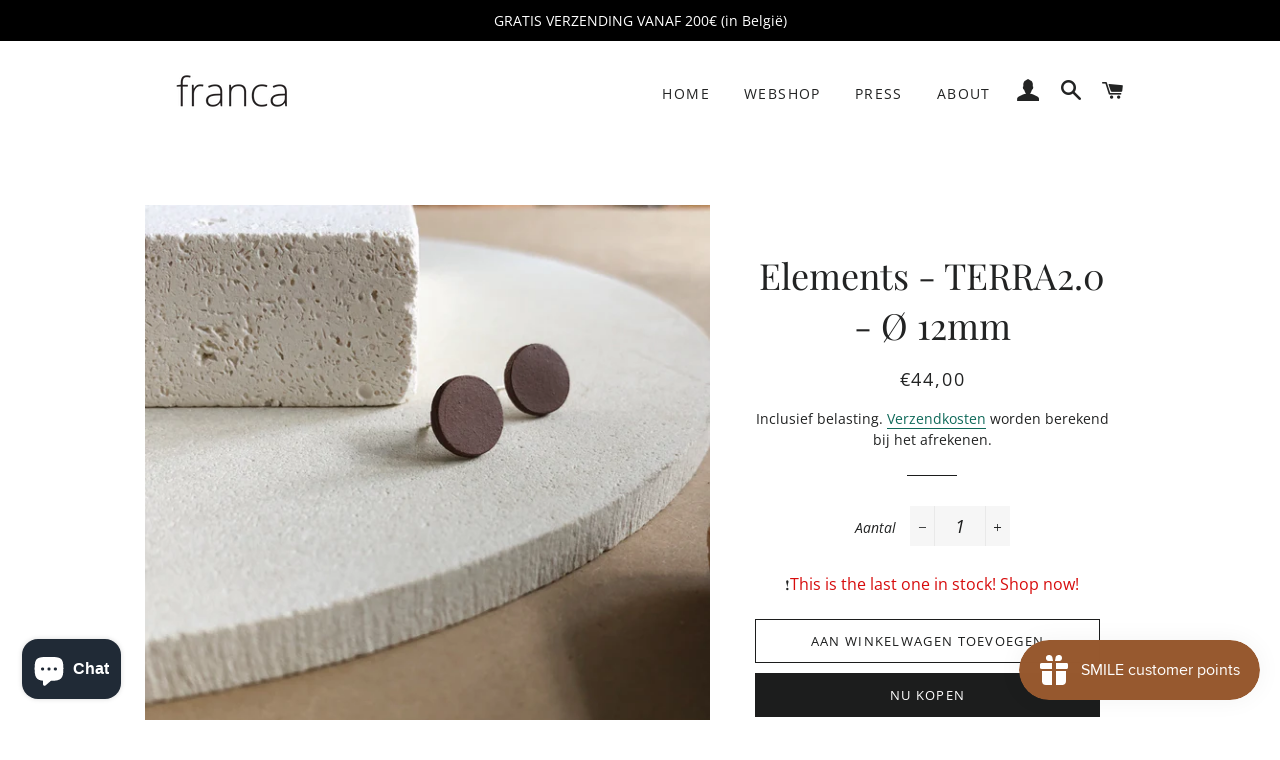

--- FILE ---
content_type: text/javascript; charset=utf-8
request_url: https://www.franca.be/products/elements-terra2-0-o-12mm.js
body_size: 288
content:
{"id":6665201156182,"title":"Elements - TERRA2.0 - Ø 12mm","handle":"elements-terra2-0-o-12mm","description":"\u003cp\u003e- materiaal: donkere\/bruine terracotta\u003cbr\u003e- stekertjes:  925 zilver \u003cbr\u003e\u003cmeta charset=\"utf-8\"\u003e- afmeting: Ø12mm, 2 mm dikte\u003cspan\u003e \u003c\/span\u003e\u003cbr\u003e\u003c\/p\u003e\n\u003cp\u003eDe terracotta-klei is in de massa gekleurd, waardoor een egaal oppervlak en mooi blijvend resultaat gegarandeerd zijn.\u003c\/p\u003e","published_at":"2021-11-09T18:24:06+01:00","created_at":"2021-11-08T23:39:38+01:00","vendor":"somethingsINSIDE","type":"","tags":["° Oorbellen","° porselein"],"price":4400,"price_min":4400,"price_max":4400,"available":true,"price_varies":false,"compare_at_price":null,"compare_at_price_min":0,"compare_at_price_max":0,"compare_at_price_varies":false,"variants":[{"id":39610769702998,"title":"Default Title","option1":"Default Title","option2":null,"option3":null,"sku":"","requires_shipping":true,"taxable":true,"featured_image":null,"available":true,"name":"Elements - TERRA2.0 - Ø 12mm","public_title":null,"options":["Default Title"],"price":4400,"weight":0,"compare_at_price":null,"inventory_management":"shopify","barcode":"","requires_selling_plan":false,"selling_plan_allocations":[]}],"images":["\/\/cdn.shopify.com\/s\/files\/1\/0255\/3420\/1942\/products\/IMG_5584.jpg?v=1636411214"],"featured_image":"\/\/cdn.shopify.com\/s\/files\/1\/0255\/3420\/1942\/products\/IMG_5584.jpg?v=1636411214","options":[{"name":"Title","position":1,"values":["Default Title"]}],"url":"\/products\/elements-terra2-0-o-12mm","media":[{"alt":null,"id":21571439951958,"position":1,"preview_image":{"aspect_ratio":1.0,"height":3024,"width":3024,"src":"https:\/\/cdn.shopify.com\/s\/files\/1\/0255\/3420\/1942\/products\/IMG_5584.jpg?v=1636411214"},"aspect_ratio":1.0,"height":3024,"media_type":"image","src":"https:\/\/cdn.shopify.com\/s\/files\/1\/0255\/3420\/1942\/products\/IMG_5584.jpg?v=1636411214","width":3024}],"requires_selling_plan":false,"selling_plan_groups":[]}